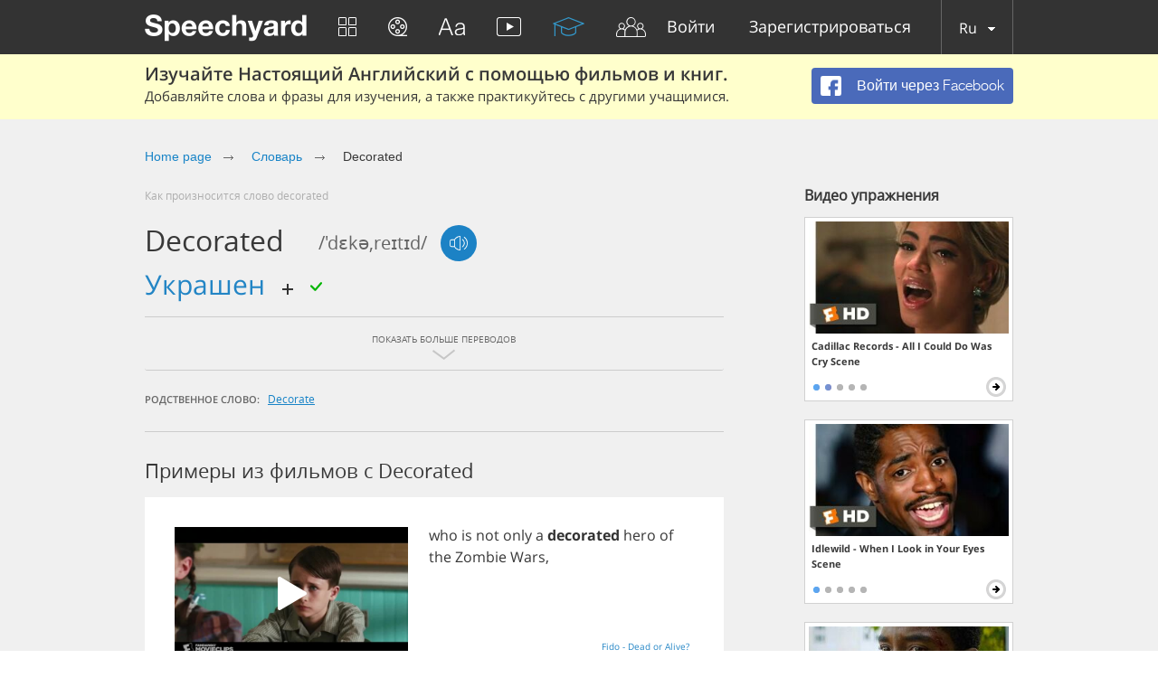

--- FILE ---
content_type: application/javascript
request_url: https://speechyard.com/js/locales/ru.js?v=1.1
body_size: 1345
content:
dict={"js-need-auth":"Необходима авторизация","js-need-auth-descr":"Здравствуйте! Мы рады видеть вас у нас. Чтобы открыть все функции нашего сайта, вам необходимо зарегистрироваться. Присоединяйтесь и изучайте английский язык с нами. Вам понравится ;)","js-fb-signup":"ВОЙТИ ЧЕРЕЗ FACEBOOK","js-text-islong":"Текст слишком длинный!","js-text-islong-descr":"Фраза должна содержать максимум 50 символов.","js-deact-title":" Вы уверенны, что хотите деактивировать свой аккаунт?","js-deact-descr":"При согласии на деактивацию, ваш аккаунт будет скрыт от других пользователей, но вы сможете активировать его снова в любое время.","js-deac-yes":"ДЕАКТИВТРОВАТЬ","js-deact-no":"ОТМЕНИТЬ","js-report-descr":"Ваша жалоба будет обработана.","js-report-title":"Благодарим!","js-chat":"ЧАТ","js-chat-sf":"Найти друзей","js-chat-write-msg":"Написать сообщение...","js-chat-sendg":"Отправить","js-contact-attach-file":"Прикрепить файл","js-ereg-show-hide-pass":"Скрыть/показать пароль","js-intruct-next":"ВПЕРЕД →","js-intruct-prew":"← НАЗАД","js-intruct-ready":"Я ГОТОВ","js-friends-noresult":"Не найдено","js-player-social-enabled":"разрешена","js-player-social-disabled":"запрещена","js-player-listen":"Прослушать","js-player-forlearn":"Добавить в изучение","js-counter-days":"ДНИ","js-counter-hours":"ЧАСЫ","js-counter-min":"МИН","js-counter-sec":"СЕК","js-learn-gopro-btn":"Купить Pro","js-ref-buy-pro":"Купить PRO аккаунт","js-need-upgrade-exercise-go-to-trainings-btn":"К тренировкам","js-ref-copy-link":"Скопировать ссылку","js-chat-locked-msg":"Chat with this user is blocked.","js-need-upgrade":"Daily limit","js-need-upgrade-descr":"Whoa! You have reached your daily limit, please buy Pro account to remove all restrictions.","js-need-upgrade-exercise":"Лимит","js-need-upgrade-exercise-descr":"Похоже, вы достигли лимита в этом упражнении. Мы предлагаем вам попробовать наши другие тренировки - мы уверены, они вам понравятся. Если вы хотите снять все ограничения, Вам следует приобрести подписку.","js-need-upgrade-translate":"Лимит","js-need-upgrade-translate-descr":"Похоже, вы достигли лимита бесплатных переводов. Если вы хотите снять все ограничения, вам следует приобрести подписку","js-txt-performers":"Исполнители","js-txt-compositions":"Композиции"}